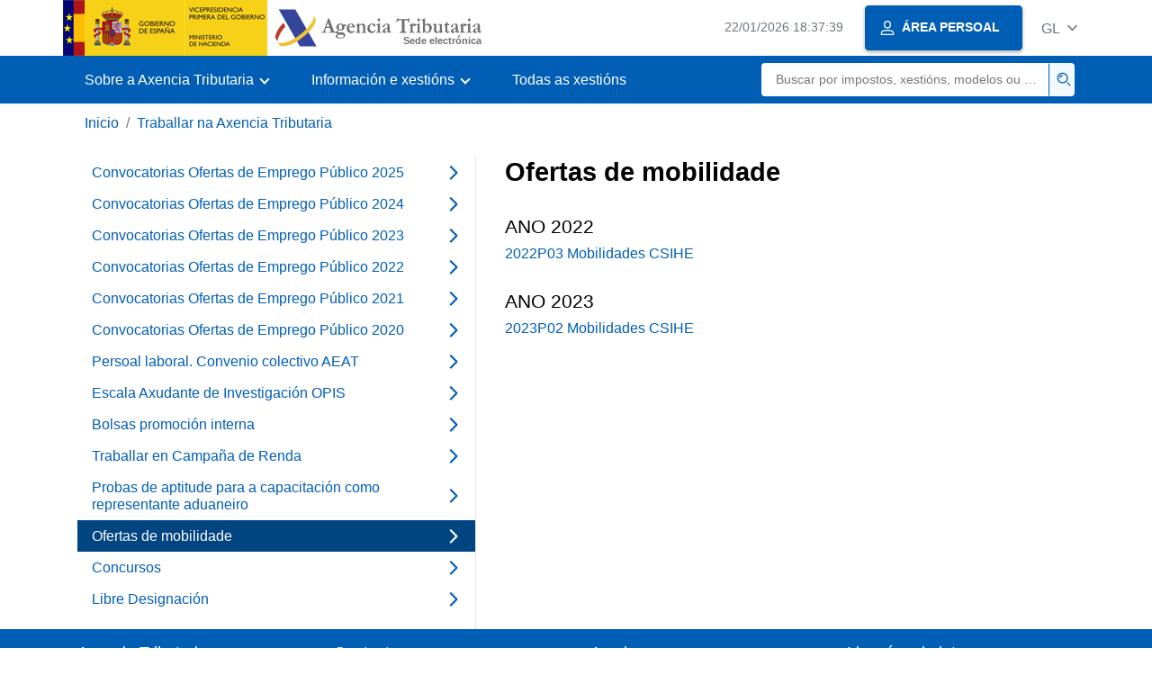

--- FILE ---
content_type: text/html;charset=UTF-8
request_url: https://sede.agenciatributaria.gob.es/Sede/gl_es/trabajar-agencia-tributaria/ofertas-movilidad.html
body_size: 2485
content:
<!DOCTYPE html>
<html lang="gl">
<head>
	<meta charset="utf-8">
    <meta name="site" content="Sede">
	<link href="/static_files/common/css/aeat.07.css" rel="stylesheet" type="text/css">
<meta title="AEATviewport" content="width=device-width, initial-scale=1.0" name="viewport">
<title>Axencia Tributaria: Ofertas de mobilidade</title><meta name="ObjectId" content="6c23e3ffd5105710VgnVCM100000dc381e0aRCRD"><meta name="keyword" content="Traballar na Axencia Tributaria, Ofertas de Mobilidade">
<meta name="detalle" content="navegacion_2">
</head>
<body>
	<div id="body" data-template-id="d6321e204f0ac610VgnVCM100000dc381e0aRCRD" class="s_Sede p_estandar t_listado n2">
	
		<header id="AEAT_header" class="header_aeat d-print-none d-app-none">
    <!-- CABECERA -->
   	<!--googleoff: index-->
	<a class="focus-only" href="#acc-main">Saltar ao contido principal</a>
	<div class="header-sup_aeat w-100">
	  <div class="container">	  		
		<div class="row">
		<!-- CABECERA IZQUIERDA-->
	   	<div id="topIzquierda" class="pl-0"><nav class="header-contLogos_aeat"><a href="/Sede/gl_es/inicio.html" title="Páxina de inicio" class="header-logosPrincipales_aeat"><span class="logoGobierno Sede">Logotipo do Goberno de España </span><span class="logoAEAT logoSite logoSede ml-2 overflow-hidden">Logotipo Organismo</span></a></nav></div><!-- CABECERA IZQUIERDA FIN -->
</div>
	  </div>	
	</div>
	<!--googleon: index-->
	<!-- CABECERA FIN -->
    <!-- MENU -->
   	<!--googleoff: index--><div class="w-100 bg-primary p-1"><div class="container"><div class="row justify-content-between align-items-center"><button class="header-btnMovil_aeat text-white d-lg-none col-2 btn btn-link" type="button" id="menuPrincipal"><i class="aeat-ico fa-ico-menu ico-size-2 w-100" title="Abrir menú móbil" aria-hidden="true" role="presentation"></i><span class="sr-only">Menú móbil</span></button><nav id="aeat_menuPrincipal" class="navbar-dark navbar navbar-expand-lg p-0 col-12 col-xl-8 col-lg-9 d-none d-lg-flex" aria-label="Menú principal"><!--clase para movil: header-navMovil_aeat--><ul class="navbar-nav"><li class="nav-item"><a href="#" class="py-3 px-4 nav-link dropdown-toggle invisible" role="button"><span>Menu</span></a></li></ul></nav></div></div></div><!--googleon: index-->
<!-- MENU FIN -->
</header><nav aria-label="Migas navegación" class="js-nav-principal d-print-none d-app-none">
	<ol class="breadcrumb container bg-transparent px-md-4 px-3">           
<li class="d-none d-md-block breadcrumb-item"><a data-aeat-id="b3552c121d27c610VgnVCM100000dc381e0aRCRD" href="/Sede/gl_es/inicio.html">Inicio</a></li><li class="breadcrumb-item breadcrumb-item__volver"><a data-aeat-id="ccffc6003584d610VgnVCM100000dc381e0aRCRD" href="/Sede/gl_es/trabajar-agencia-tributaria.html"><i class="aeat-ico fa-ico-chevron-left ico-size-mini mr-2 d-md-none" aria-hidden="true" role="presentation"></i>Traballar na Axencia Tributaria</a></li>
</ol>
</nav><div class="container-text js-container container-print print-m-0">
			<div class="row">
				<!--googleoff: index--><nav class="col-12 col-lg-5 d-print-none d-app-none " aria-label="Navegando por Trabajar en la Agencia Tributaria"><div class="nav flex-column border-lg-right h-100"><ul class="list-unstyled d-none d-lg-block"><li><a class="nav-link d-flex justify-content-between align-items-center" href="/Sede/gl_es/trabajar-agencia-tributaria/convocatorias-ofertas-empleo-publico-2025.html"><span class="pr-3 col pl-0">Convocatorias Ofertas de Emprego Público 2025</span><i class="aeat-ico fa-ico-chevron-right ico-size-1" aria-hidden="true" role="presentation"></i></a></li><li><a class="nav-link d-flex justify-content-between align-items-center" href="/Sede/gl_es/trabajar-agencia-tributaria/convocatorias-ofertas-empleo-publico-2024.html"><span class="pr-3 col pl-0">Convocatorias Ofertas de Emprego Público 2024</span><i class="aeat-ico fa-ico-chevron-right ico-size-1" aria-hidden="true" role="presentation"></i></a></li><li><a class="nav-link d-flex justify-content-between align-items-center" href="/Sede/gl_es/trabajar-agencia-tributaria/convocatorias-ofertas-empleo-publico-2023.html"><span class="pr-3 col pl-0">Convocatorias Ofertas de Emprego Público 2023</span><i class="aeat-ico fa-ico-chevron-right ico-size-1" aria-hidden="true" role="presentation"></i></a></li><li><a class="nav-link d-flex justify-content-between align-items-center" href="/Sede/gl_es/trabajar-agencia-tributaria/convocatorias-ofertas-empleo-publico-2022.html"><span class="pr-3 col pl-0">Convocatorias Ofertas de Emprego Público 2022</span><i class="aeat-ico fa-ico-chevron-right ico-size-1" aria-hidden="true" role="presentation"></i></a></li><li><a class="nav-link d-flex justify-content-between align-items-center" href="/Sede/gl_es/trabajar-agencia-tributaria/convocatorias-ofertas-empleo-publico-2021.html"><span class="pr-3 col pl-0">Convocatorias Ofertas de Emprego Público 2021</span><i class="aeat-ico fa-ico-chevron-right ico-size-1" aria-hidden="true" role="presentation"></i></a></li><li><a class="nav-link d-flex justify-content-between align-items-center" href="/Sede/gl_es/trabajar-agencia-tributaria/convocatorias-ofertas-empleo-publico-2020.html"><span class="pr-3 col pl-0">Convocatorias Ofertas de Emprego Público 2020</span><i class="aeat-ico fa-ico-chevron-right ico-size-1" aria-hidden="true" role="presentation"></i></a></li><li><a class="nav-link d-flex justify-content-between align-items-center" href="/Sede/gl_es/trabajar-agencia-tributaria/personal-laboral-convenio-colectivo-aeat.html"><span class="pr-3 col pl-0">Persoal laboral. Convenio colectivo AEAT</span><i class="aeat-ico fa-ico-chevron-right ico-size-1" aria-hidden="true" role="presentation"></i></a></li><li><a class="nav-link d-flex justify-content-between align-items-center" href="/Sede/gl_es/trabajar-agencia-tributaria/escala-ayudantes-investigacion-opis.html"><span class="pr-3 col pl-0">Escala Axudante de Investigación OPIS</span><i class="aeat-ico fa-ico-chevron-right ico-size-1" aria-hidden="true" role="presentation"></i></a></li><li><a class="nav-link d-flex justify-content-between align-items-center" href="/Sede/gl_es/trabajar-agencia-tributaria/becas-promocion-interna.html"><span class="pr-3 col pl-0">Bolsas promoción interna </span><i class="aeat-ico fa-ico-chevron-right ico-size-1" aria-hidden="true" role="presentation"></i></a></li><li><a class="nav-link d-flex justify-content-between align-items-center" href="/Sede/gl_es/trabajar-agencia-tributaria/trabajar-campana-renta.html"><span class="pr-3 col pl-0">Traballar en Campaña de Renda</span><i class="aeat-ico fa-ico-chevron-right ico-size-1" aria-hidden="true" role="presentation"></i></a></li><li><a class="nav-link d-flex justify-content-between align-items-center" href="/Sede/gl_es/colaborar-agencia-tributaria/representantes-aduaneros/pruebas-aptitud-capacitacion-representante-aduanero.html"><span class="pr-3 col pl-0">Probas de aptitude para a capacitación como representante aduaneiro</span><i class="aeat-ico fa-ico-chevron-right ico-size-1" aria-hidden="true" role="presentation"></i></a></li><li><a class="nav-link active d-flex justify-content-between align-items-center" href="/Sede/gl_es/trabajar-agencia-tributaria/ofertas-movilidad.html" aria-current="page"><span class="pr-3 col pl-0">Ofertas de mobilidade</span><i class="aeat-ico fa-ico-chevron-right ico-size-1" aria-hidden="true" role="presentation"></i></a></li><li><a class="nav-link d-flex justify-content-between align-items-center" href="/Sede/gl_es/trabajar-agencia-tributaria/concursos.html"><span class="pr-3 col pl-0">Concursos</span><i class="aeat-ico fa-ico-chevron-right ico-size-1" aria-hidden="true" role="presentation"></i></a></li><li><a class="nav-link d-flex justify-content-between align-items-center" href="/Sede/gl_es/trabajar-agencia-tributaria/libre-designacion.html"><span class="pr-3 col pl-0">Libre Designación</span><i class="aeat-ico fa-ico-chevron-right ico-size-1" aria-hidden="true" role="presentation"></i></a></li></ul></div></nav><!--googleon: index-->
<main class="col col-print-12 print-p-0 print-m-0" aria-label="Subtema Ofertas de Movilidad" id="acc-main">
		<h1 id="js-nombre-canal" class="font-weight-bold mb-3">Ofertas de mobilidade</h1><div class="my-5 print-m-0">    		           	
<h2 data-aeat-id="ee94941ce0560810VgnVCM100000dc381e0aRCRD" class="h3 mb-2">ANO 2022</h2><ul class="list-unstyled mb-5"><li class="position-relative">	<a href="/Sede/gl_es/trabajar-agencia-tributaria/ofertas-movilidad/2022p03-movilidades-csihe.html" class="stretched-link">2022P03 Mobilidades CSIHE</a></li></ul><h2 data-aeat-id="5dce7208cbe67810VgnVCM100000dc381e0aRCRD" class="h3 mb-2">ANO 2023</h2><ul class="list-unstyled mb-5"><li class="position-relative">	<a href="/Sede/gl_es/trabajar-agencia-tributaria/ofertas-movilidad/2023p02-movilidades-csihe.html" class="stretched-link">2023P02 Mobilidades CSIHE</a></li></ul>
</div>
</main>
   </div>
		</div>
	
		<!--googleoff: index-->
		<footer class="bg-primary d-print-none d-app-none d-inline-block w-100">
<noscript><div class="container py-3"><div class="row"><a class="text-white" href="https://sede.agenciatributaria.gob.es/Sede/gl_es/condiciones-uso-sede-electronica/accesibilidad/declaracion-accesibilidad.html">Accesibilidade</a></div></div></noscript><div id="js-pie-fecha-social" class="container pb-3"><div class="row"><div id="last-update" class="col mb-2"><p class="small text-center text-white mb-0">Páxina actualizada: <time datetime="2026-01-07">07/xaneiro/2026</time></p></div></div></div></footer><!--googleon: index-->
	</div>
	<div class="d-none">
   <span class="js-responsive d-xs-block"></span>
   <span class="js-responsive d-sm-block"></span>
   <span class="js-responsive d-md-block"></span>
   <span class="js-responsive d-lg-block"></span>
   <span class="js-responsive d-xl-block"></span>
   <span class="js-responsive d-xxl-block"></span>
   <span class="js-responsive d-xxxl-block"></span>
 </div>
<link href="/static_files/common/css/aeat.07.print.css" rel="stylesheet" type="text/css">
<script type="text/javascript" charset="UTF-8" src="/static_files/gl_es/common/script/aeat.07.js"></script>
</body>
</html>
